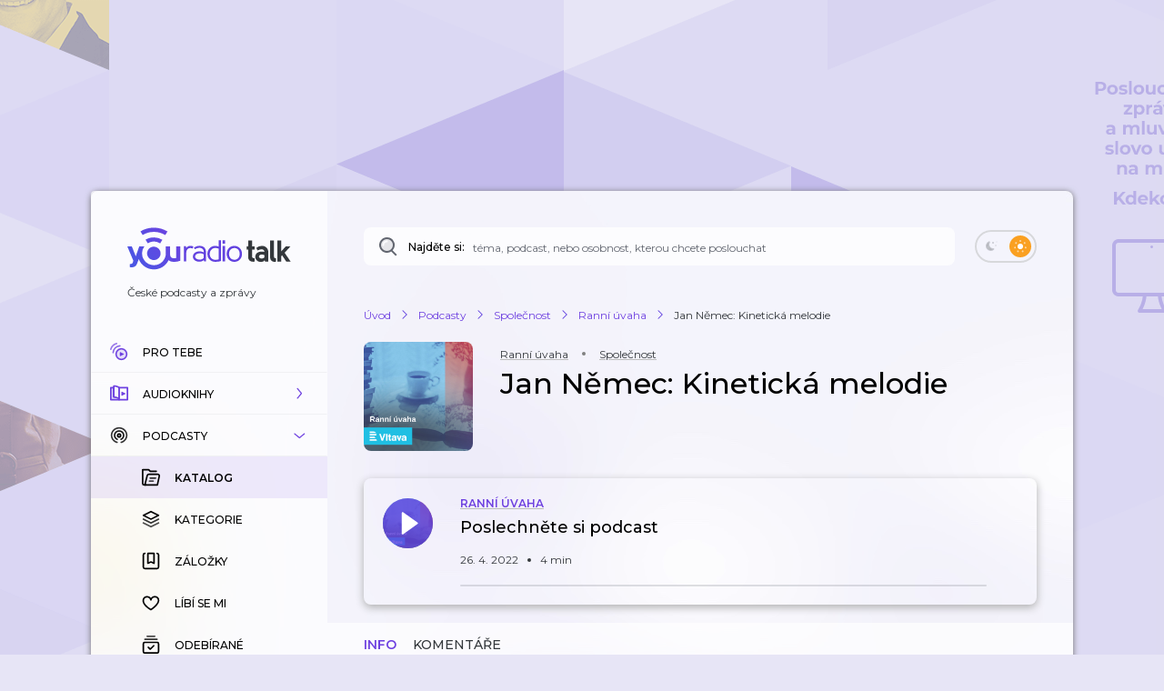

--- FILE ---
content_type: application/javascript; charset=UTF-8
request_url: https://talk.youradio.cz/_next/static/chunks/2366-3c05c758d45ba226.js
body_size: 7287
content:
"use strict";(self.webpackChunk_N_E=self.webpackChunk_N_E||[]).push([[2366],{12366:(e,t,a)=>{a.d(t,{A:()=>ef});var i=a(37876),s=a(15039),l=a.n(s),n=a(89099),r=a(14232),o=a(77742),d=a(8733),c=a(53633),m=a(48011),u=a(69605),p=a(76419),g=a(47385),h=a(5346),x=a(71795),y=a(82176);let k={back:{id:"Pages.PageHeader.back",defaultMessage:"Zpět"}};var f=a(72607),P=a(68150),b=a(71599),v=a(7722),A=a(900),T=a(55817),j=a(85039),w=a(25848),I=a(58589),C=a(69644),S=a(83133),D=a(68644),M=a(45386),E=a(31180),N=a(51367),U=a(2829);let H={abstract:{id:"Pages.TrackDetail.abstract",defaultMessage:"O epizodě podcastu"},abstractPremium:{id:"Pages.TrackDetail.abstractPremium",defaultMessage:"O kapitole audioknihy"},transcription:{id:"Pages.TrackDetail.transcription",defaultMessage:"Automatick\xfd přepis podcastu"},transcriptionPremium:{id:"Pages.TrackDetail.transcription",defaultMessage:"Automatick\xfd přepis audioknihy"},pageDescription:{id:"Pages.TrackDetail.pageDescription",defaultMessage:"Poslechněte si podcast zdarma"},pageDescriptionPremium:{id:"Pages.TrackDetail.pageDescriptionPremium",defaultMessage:"Poslechněte si audioknihu"},showSubtitle:{id:"Pages.TrackDetail.showSubtitle",defaultMessage:"Popis podcastu"},showSubtitlePremium:{id:"Pages.TrackDetail.showSubtitlePremium",defaultMessage:"Popis audioknihy"},noCommentsTrack:{id:"Pages.TrackDetail.noCommentsTrack",defaultMessage:"Buď prvn\xed, kdo komentuje epizodu."},noCommentsTrackPremium:{id:"Pages.TrackDetail.noCommentsTrackPremium",defaultMessage:"Buď prvn\xed, kdo komentuje kapitolu."},noInfoAvailable:{id:"Pages.TrackDetail.noInfoAvailable",defaultMessage:"Shrnut\xed epizody prozat\xedm nen\xed k dispozici."}};var z=a(10841),L=a.n(z),O=a(77328),R=a.n(O),F=a(52650),_=a(50176),B=a(49979),G=a(84855);let q=e=>{let{trackDetail:t,url:a,isPremium:s}=e,l=(0,j.rO)(t),n=(0,r.useMemo)(()=>(0,B.$)({html:l}),[l]),o=(0,j.Gi)(t),d=(0,m.d4)(e=>(0,w.Vk)(e,{showId:o})),c=(0,m.d4)(e=>(0,w.in)(e,{showId:o})),u=(0,M.z)(e=>(0,j.HQ)(e,null==t?void 0:t.id),[null==t?void 0:t.id]),p=(0,M.z)(e=>(0,j.WB)(e,null==t?void 0:t.id),[null==t?void 0:t.id]),g=(0,M.z)(e=>(0,j.i3)(e,null==t?void 0:t.id),[null==t?void 0:t.id]);if(!t)return null;let h=(0,j.G6)(t),x=(0,j.D8)(t),y=(0,j.D8)(t),k=(0,j.C4)(t),f=(0,j.m8)(t),P=(0,j.Iw)(t),b=[...null!=u?u:[],...null!=p?p:[]].flatMap(e=>{let t="headline"in e?null==e?void 0:e.headline:e.name;return t?[t]:[]}).join(F.UX),v={"@context":"https://schema.org/","@type":"PodcastEpisode",url:a,name:h,abstract:n,...b?{keywords:b}:{},...f?{duration:L().duration(f,"seconds").toISOString()}:{},...y?{datePublished:L()(y).toISOString()}:{},associatedMedia:{"@type":"MediaObject",contentUrl:k},partOfSeries:{"@type":"PodcastSeries",name:c,url:(0,_.A)({slug:d,maskedUrl:!0,absoluteUrl:!0,isPremium:s})}},A={"@context":"https://schema.org","@type":"Article",headline:h,image:[P],datePublished:x,author:g.map(e=>{let{name:t,slug:a}=e;return{"@type":"Organization",name:t,url:(0,G.A)({absoluteUrl:!0,maskedUrl:!0,isPremium:s,query:{author:a}})}})};return(0,i.jsx)(R(),{children:t&&(0,i.jsxs)(i.Fragment,{children:[(0,i.jsx)("script",{type:"application/ld+json",dangerouslySetInnerHTML:{__html:JSON.stringify(v)}}),(0,i.jsx)("script",{type:"application/ld+json",dangerouslySetInnerHTML:{__html:JSON.stringify(A)}})]})})};var V=a(77232),W=a(63528),$=a(88116),J=a(1094);let K=V.Ay.div.withConfig({componentId:"sc-69abd4ba-0"})(["display:flex;flex-flow:column;margin-bottom:40px;.ShowSubtitle{margin-top:30px;&.isEmpty{width:100%;min-height:60px;","}}.TrackDetailPlayCard{margin-top:30px;}h2,.AbstractHeading{margin-top:20px;margin-bottom:10px;&.isEmpty{min-height:31px;margin-bottom:8px;","}}.AbstractHeading{&.isEmpty{width:100%;min-height:66px;margin-bottom:10px;","}}.AbstractText{&.isEmpty{width:100%;min-height:300px;margin-bottom:30px;","}}.TrackDetailText.withTopMargin{margin-top:20px;}.mainTabs{margin-top:20px !important;margin-left:-40px !important;margin-right:-40px !important;@media (","){margin-left:-20px !important;margin-right:-20px !important;}}& .AddOrEditCommentTextAreaPlaceholder{height:120px;margin:20px 20px 0 20px;","}& .AddOrEditCommentSubmitPlaceholder{width:175px;height:44px;margin:10px 20px 20px 20px;","}"],$.U,$.U,$.U,$.U,W.Sj,$.U,$.U),Q=V.Ay.div.withConfig({componentId:"sc-69abd4ba-1"})(["margin-top:10px;padding:0 20px;display:flex;flex-flow:column;flex:1 1 auto;@media (","){margin-top:0;}"],W.MR),X=(0,V.Ay)(J.A).withConfig({componentId:"sc-69abd4ba-2"})(["font-size:15px;line-height:22px;&.withTopMargin{margin-top:24px;}"]),Y=V.Ay.div.withConfig({componentId:"sc-69abd4ba-3"})(["margin:0 -20px 40px -20px;"]),Z=V.Ay.div.withConfig({componentId:"sc-69abd4ba-4"})(["display:flex;flex-flow:column;align-items:center;justify-content:center;padding:128px 24px;text-align:center;button{margin-top:20px;}"]);var ee=a(87156),et=a.n(ee),ea=a(71864),ei=a(78260),es=a(44358),el=a(68059),en=a(56180),er=a(74997),eo=a(34129),ed=a(15625),ec=a(58355),em=a(34184),eu=a(65240),ep=a(39471),eg=a(90053),eh=a(22849);let ex=Array(7).fill(null),ey="track",ek=e=>{var t,a,s;let{isPremium:N,linkPressed:z,setLinkPressed:L,notFound:O,isRenderingInitialPageRef:F}=e,{isTablet:_}=(0,r.useContext)(g.Y),{formatMessage:G}=(0,o.A)(),V=(0,n.useRouter)(),W=(0,m.wA)(),{query:$}=V,J="string"==typeof $.slug?$.slug:"",ee="string"==typeof $.trackSlug?$.trackSlug:"",eo=(0,en.A)($),ed=(0,er.k)({query:$}),ek=(0,m.d4)(e=>(0,C.nV)(e,ee)),ef=(0,m.d4)(j.id),eP=(0,m.d4)(T.rV),eb=(0,M.z)(e=>(0,j.WB)(e,null==ek?void 0:ek.id),[null==ek?void 0:ek.id]),ev=(0,j.G6)(ek),eA=(0,j.Iw)(ek),{isCommentsApiRequestPending:eT,addCommentReduxKeys:ej,comments:ew,commentsRequestErrorMessage:eI,numberOfCommentsForCurrentPage:eC,numberOfComments:eS}=(0,eg.A)({slug:ee,isPremium:N,page:eo,commentTargetType:ey,parentId:void 0}),{trackDetailTabsEvaluated:eD,trackTranscriptStripped:eM,showSubtitleStripped:eE,trackAbstractEvaluated:eN,textEvaluated:eU,showId:eH,isTrackDetailApiRequestPending:ez,trackDetailApiRequestErrorMessage:eL}=(e=>{let{slug:t,trackDetailId:a,numberOfComments:i}=e,s=(0,m.d4)(e=>(0,j.rV)(e,a)),l=(0,m.d4)(e=>(0,j.MT)(e,a)),n=(0,r.useMemo)(()=>(0,er.A)({tabs:U.rv,isPrivate:s,numberOfDefaultItems:0,numberOfComments:i,numberOfChapters:null==l?void 0:l.length}),[s,i,null==l?void 0:l.length]),o=(0,m.d4)(e=>(0,C.VC)(e,a)),d=(0,m.d4)(e=>(0,C.B8)(e,a)),c=(0,m.d4)(e=>(0,C.CE)(e,a)),u=(0,m.d4)(e=>(0,j.A8)(e,a)),p=(0,m.d4)(e=>(0,w.qN)(e,u)),g=(0,r.useMemo)(()=>(0,B.$)({html:p,mode:"strip-only-necessary"}),[p]),h=(0,r.useMemo)(()=>(0,B.$)({html:c,mode:"strip-only-necessary"}),[c]),x=(0,r.useMemo)(()=>(0,B.$)({html:d,mode:"strip-only-necessary"}),[d]),y=(0,r.useMemo)(()=>(0,B.$)({html:o,mode:"strip-only-necessary"}),[o]);return{trackDetailTabsEvaluated:n,trackAbstract:o,trackTranscript:d,trackText:c,showId:u,showSubtitle:p,showSubtitleStripped:g,trackTextStripped:h,trackTranscriptStripped:x,textEvaluated:h||x,trackAbstractEvaluated:y,isTrackDetailApiRequestPending:(0,m.d4)(e=>(0,C.nj)(e,{slug:t})),trackDetailApiRequestErrorMessage:(0,m.d4)(e=>(0,C.BH)(e,{slug:t}))}})({slug:ee,trackDetailId:null==ek?void 0:ek.id,numberOfComments:eS}),eO="comments"===ed?eI:eL,eR="comments"===ed?eT:ez,eF=null!=(s=(0,m.d4)(e=>(0,w.Vk)(e,{showId:eH})))?s:J,e_=(0,m.d4)(e=>(0,w.in)(e,{showId:eH})),eB=(0,r.useCallback)(()=>{W((0,el.yP)({slug:ee,page:eo,commentTargetType:ey,parentId:void 0}))},[ee,eo,W]);(0,r.useEffect)(()=>{"comments"===ed&&eB()},[eB,ed]);let eG=(0,r.useCallback)(()=>{let e=V.asPath.includes(S.nG);"comments"===ed?eB():ee?W((0,I.qb)({isPremium:e,slug:ee})):console.error("TrackDetail.onRetryApiCall() - slug is not available")},[eB,ed,W,ee,V.asPath]),eq=()=>ek?[ek.id]:[],eV=ek?(0,E.A)({trackSlug:(0,j.yN)(ek),trackShowSlug:eF,maskedUrl:!0,absoluteUrl:!0,isPremium:N,tab:"default"}):"",eW=eN&&eN!==eU,e$=G(N?H.pageDescriptionPremium:H.pageDescription),{firstItemLoadedByButtonLoadMoreRef:eJ,focusRefIndex:eK}=(0,eh.i)({isPending:ez,page:eo,variableForResetPrevNumberOfPreviouslyLoadedPages:"".concat(ed)});return O?(0,i.jsx)(et(),{statusCode:404}):(0,i.jsxs)(K,{children:[(0,i.jsx)(f.A,{pageTitle:ev,pageDescription:eN||e$,socialTitle:ev,socialDescription:G(N?H.pageDescriptionPremium:H.pageDescription),twitterDescription:eN||e$,socialPageUrl:eV,socialImage:eA,page:$.page}),!!("comments"===ed&&$.slug)&&(0,i.jsx)(R(),{children:(0,i.jsx)("link",{rel:"canonical",href:eV})}),_&&(0,i.jsx)(x.A,{heading:(0,i.jsx)(d.A,{...k.back}),subHeading:e_}),ek&&!N&&(0,i.jsx)(q,{trackDetail:ek,url:eV,isPremium:N}),(0,i.jsxs)(Q,{children:[(0,i.jsx)(u.A,{showHeadline:e_,showCategory:null==eb||null==(t=eb[0])?void 0:t.name,showCategorySlug:null==eb||null==(a=eb[0])?void 0:a.slug,showSlug:eF,trackHeadline:ev,isPremium:N,pageType:"TrackDetail",linkPressed:z,setLinkPressed:L}),ek&&(0,i.jsxs)(i.Fragment,{children:[(0,i.jsx)(A.A,{isEmpty:!1,slug:ee,setLinkPressed:L,linkPressed:z}),(0,i.jsx)(P.A,{className:"TrackDetailPlayCard",trackId:ek.id,size:b.U,buttons:v.li,isAlwaysWithPlayButtonIcon:!0,getTracksForPlaylist:eq,playlistPageInitializer:U.EA,isWithoutShowHeadline:!1,playlistPageInitializerFromRedux:ef,focusRef:void 0,isUserLoggedIn:eP,linkPressed:z,setLinkPressed:L}),(0,i.jsx)(ea.A,{tabs:eD,trackSlug:ee,showSlug:eF,isPremium:N,tab:ed,linkPressed:z,setLinkPressed:L,isEmpty:ez&&!ek,type:"track"}),"default"===ed&&eW&&(0,i.jsxs)(i.Fragment,{children:[(0,i.jsx)(p.A,{className:"AbstractHeading",children:(0,i.jsx)(d.A,{...N?H.abstractPremium:H.abstract})}),(0,i.jsx)("div",{className:"StylesGenericRoot withBiggerText abstract Text",dangerouslySetInnerHTML:{__html:eN}})]}),"default"===ed&&eU&&(0,i.jsxs)(i.Fragment,{children:[eU===eM&&(0,i.jsx)(p.A,{className:"TranscriptHeading",children:(0,i.jsx)(d.A,{...N?H.transcriptionPremium:H.transcription})}),(0,i.jsx)("div",{className:l()("StylesGenericRoot withBiggerText TrackDetailText Text",{withTopMargin:eU!==eM||!eW}),dangerouslySetInnerHTML:{__html:eU}})]}),"default"===ed&&eE&&(0,i.jsxs)(i.Fragment,{children:[(0,i.jsx)(p.A,{className:"TranscriptHeading",children:(0,i.jsx)(d.A,{...N?H.showSubtitlePremium:H.showSubtitle})}),(0,i.jsx)(X,{className:"StylesGenericRoot withBiggerText Text",dangerouslySetInnerHTML:{__html:eE},domComponentType:"div"})]}),"chapters"===ed&&(0,i.jsx)(y.A,{trackSlug:ee,isUserLoggedIn:eP,playlistPageInitializer:U.EA}),!!("default"===ed&&!eW&&!eU&&!eE)&&(0,i.jsx)(X,{className:"withTopMargin",children:(0,i.jsx)(d.A,{...H.noInfoAvailable})})]}),ez&&!ek&&(0,i.jsx)(c.fe,{...(0,D.f)(ex),children:e=>{var t,a,s,l,n,r,o,d,c,m,u,p,g,h,x,y,k,f,v,T,j,w,I,C,S,D;return(0,i.jsxs)(i.Fragment,{children:[!_&&(0,i.jsx)(A.A,{style:{opacity:null!=(h=null==(t=e[0])?void 0:t.opacity)?h:1,transform:"scale(".concat(null!=(x=null==(a=e[0])?void 0:a.scale)?x:1,")")},isEmpty:!0,slug:ee,setLinkPressed:L,linkPressed:z}),(0,i.jsx)("div",{style:{opacity:null!=(y=null==(s=e[+!_])?void 0:s.opacity)?y:1,transform:"scale(".concat(null!=(k=null==(l=e[+!_])?void 0:l.scale)?k:1,")")},children:(0,i.jsx)(P.A,{isEmpty:!0,size:b.U,trackId:"",getTracksForPlaylist:eq,playlistPageInitializer:U.EA,isWithoutShowHeadline:!0,playlistPageInitializerFromRedux:ef,focusRef:void 0,isUserLoggedIn:eP})}),(0,i.jsx)("div",{className:"ShowSubtitle isEmpty",style:{opacity:null!=(f=null==(n=e[!_?2:1])?void 0:n.opacity)?f:1,transform:"scale(".concat(null!=(v=null==(r=e[!_?2:1])?void 0:r.scale)?v:1,")")}}),(0,i.jsx)("div",{className:"AbstractHeading isEmpty",style:{opacity:null!=(T=null==(o=e[!_?3:2])?void 0:o.opacity)?T:1,transform:"scale(".concat(null!=(j=null==(d=e[!_?3:2])?void 0:d.scale)?j:1,")")}}),(0,i.jsx)("div",{className:"AbstractText isEmpty",style:{opacity:null!=(w=null==(c=e[!_?4:3])?void 0:c.opacity)?w:1,transform:"scale(".concat(e[!_?4:3].scale,")")}}),(0,i.jsx)("div",{className:"AbstractHeading isEmpty",style:{opacity:null!=(I=null==(m=e[!_?5:4])?void 0:m.opacity)?I:1,transform:"scale(".concat(null!=(C=null==(u=e[!_?5:4])?void 0:u.scale)?C:1,")")}}),(0,i.jsx)("div",{className:"AbstractText isEmpty",style:{opacity:null!=(S=null==(p=e[!_?6:5])?void 0:p.opacity)?S:1,transform:"scale(".concat(null!=(D=null==(g=e[!_?6:5])?void 0:g.scale)?D:1,")")}})]})}}),"comments"!==ed||!eT||(null==ew?void 0:ew.length)?null:(0,i.jsxs)("div",{children:[(0,i.jsx)("div",{className:"AddOrEditCommentTextAreaPlaceholder"}),(0,i.jsx)("div",{className:"AddOrEditCommentSubmitPlaceholder"})]}),eT&&(null==ew?void 0:ew.length)===0||eL?null:"comments"===ed&&(0,i.jsxs)(Y,{children:[(0,i.jsx)(ei.A,{type:"add",commentReduxKeys:ej,commentId:void 0,initialCommentText:"",isUserLoggedIn:eP}),null==ew?void 0:ew.map((e,t,a)=>(0,i.jsx)(es.A,{id:e,isUserLoggedIn:eP,isPremium:N,isLast:t===a.length-1,slug:ee,commentTargetType:ey,isEmpty:!1,parentId:void 0,contextMenuCommentType:N?"comment-show-premium":"comment-show",commentType:"comment",focusRef:t===eK?eJ:void 0},e))]}),eR?F.current?(0,em.w)({isUserLoggedIn:eP,isPremium:N,styles:void 0,commentType:"comment"}):(0,i.jsx)(c.fe,{...(0,D.f)(),children:e=>(0,i.jsx)(i.Fragment,{children:(0,em.w)({styles:e,isUserLoggedIn:eP,isPremium:N,commentType:"comment"})})}):null,eO&&("comments"===ed||!ek)?(0,i.jsx)(h.A,{onClick:eG,dispatch:W,errorMessage:eO}):"comments"!==ed||eT||eI||(null==ew?void 0:ew.length)?null:(0,i.jsx)(Z,{children:(0,i.jsxs)(eu.A,{children:[(0,i.jsx)(d.A,{...N?H.noCommentsTrackPremium:H.noCommentsTrack}),(0,ep.H)(eo)]})}),"comments"===ed&&(0,i.jsx)(ec.A,{baseUrl:S.Ie,query:$,isRetryCall:!!eL,isPremium:N,onButtonLoadMore:()=>L(S.AG),isLoadMorePending:eT&&eo>1,numberOfRecordsForCurrentPage:eC,isPageWithRewrites:!1})]})]})};ek.getInitialProps=(0,N.C)(async e=>{let{store:t,query:a,asPath:i}=e,s=!!(null==i?void 0:i.includes(S.nG)),l="string"==typeof a.trackSlug?a.trackSlug:"",n=(0,en.A)(a),r=(0,C.nV)(t.getState(),l);return l&&!r?t.dispatch((0,I.qb)({isPremium:s,slug:l,setAsCurrentlyPlayingTrack:!!(a.seek||a.play),isInitiatedFromGetInitialProps:!0})):l||console.error("TrackDetail.getInitialProps() - slug is not available"),(null==a?void 0:a.tab)==="comments"&&t.dispatch((0,eo.T)((0,ed.cU)({slug:l,page:n,commentTargetType:ey,parentId:void 0}),!0)),{isPremium:s}});let ef=ek},51367:(e,t,a)=>{a.d(t,{C:()=>r});var i=a(81932),s=a(92672),l=a(39645),n=a(76875);let r=e=>s.A.getInitialPageProps(t=>async a=>{(0,l.bC)(t,a.req);let s=await e({...a,store:t}),r=!1;if(a.req){t.dispatch(i.Kp);try{await t.sagaTask.toPromise()}catch(e){e instanceof Error&&e.message===n.t5&&(a.res&&(a.res.statusCode=404),r=!0)}}return{...s,notFound:r}})},74997:(e,t,a)=>{a.d(t,{A:()=>s,k:()=>i});let i=e=>{let{query:t}=e,a=null==t?void 0:t.tab;return"comments"===a||"default"===a||"chapters"===a?a:"default"},s=e=>{let{tabs:t,numberOfDefaultItems:a,numberOfComments:i,numberOfChapters:s,isPrivate:l}=e;return t.flatMap(e=>"default"===e.key?[{...e,badge:a}]:"chapters"===e.key?s?[{...e,badge:s}]:[]:"comments"===e.key?l?[]:[{...e,badge:i}]:[e])}},90053:(e,t,a)=>{a.d(t,{A:()=>m});var i=a(14232),s=a(48011),l=a(83358),n=a(45386),r=a(69644),o=a(25848),d=a(68059),c=a(52650);let m=e=>{let{slug:t,isPremium:a,page:m,commentTargetType:u,parentId:p}=e,g=(0,s.wA)(),h=(0,s.d4)(e=>"track"===u?(0,r._G)(e,t):(0,o.TV)(e,t)),x=(0,i.useMemo)(()=>({slug:t,isPremium:a,page:m,commentTargetType:u,parentId:p}),[t,a,m,u,p]),y=(0,i.useMemo)(()=>({slug:t,commentTargetType:u,parentId:p}),[t,u,p]),k=(0,n.f)(e=>(0,l.vr)(e,x),[x]),f=(0,s.d4)(e=>(0,l.zD)(e,x)),P=(0,s.d4)(e=>(0,l.rT)(e,x)),b=(0,s.d4)(e=>(0,l.l7)(e,x)),v=(0,s.d4)(e=>(0,l.r0)(e,x));return{commentsCacheKeys:x,isCommentsApiRequestPending:f,isCommentsApiRequestPendingDueToPullToRefresh:P,addCommentReduxKeys:y,comments:k,commentsRequestErrorMessage:b,numberOfCommentsForCurrentPage:v,numberOfComments:(0,s.d4)(e=>"track"===u?(0,r.FA)(e,{id:h}):(0,o.jf)(e,{showDetailId:h})),loadCommentsData:(0,i.useCallback)(function(){let e=arguments.length>0&&void 0!==arguments[0]&&arguments[0];if(!t&&!p)return void console.error("CommentsPage.loadData(): slug and commentId are undefined");let a=Number(m);g((0,d.yP)({slug:null!=t?t:"",page:Number.isInteger(a)?a:1,commentTargetType:u,parentId:p,apiRequestInitiator:e?c.EE:void 0}))},[t,g,u,m,p])}}}}]);